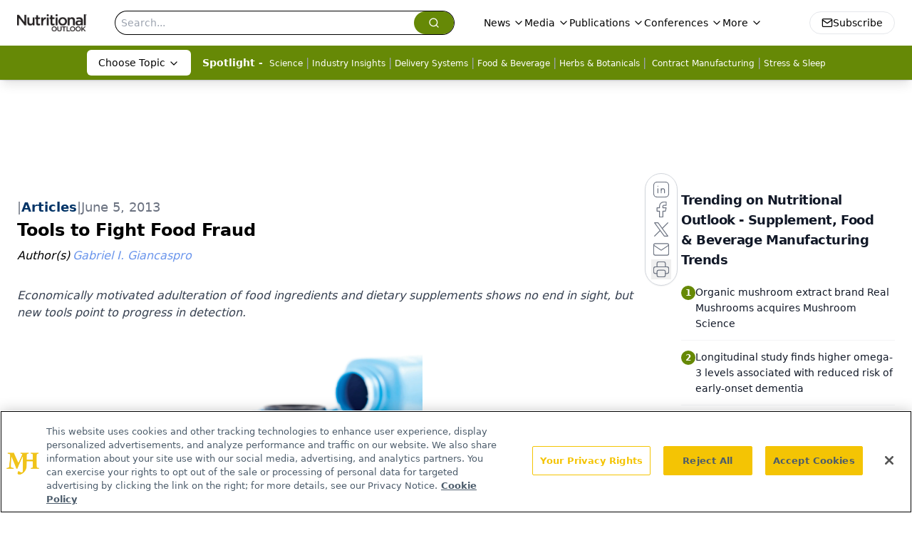

--- FILE ---
content_type: text/html; charset=utf-8
request_url: https://www.google.com/recaptcha/api2/aframe
body_size: 182
content:
<!DOCTYPE HTML><html><head><meta http-equiv="content-type" content="text/html; charset=UTF-8"></head><body><script nonce="8IWgmdpbQ6dyjI8ez_L5Sg">/** Anti-fraud and anti-abuse applications only. See google.com/recaptcha */ try{var clients={'sodar':'https://pagead2.googlesyndication.com/pagead/sodar?'};window.addEventListener("message",function(a){try{if(a.source===window.parent){var b=JSON.parse(a.data);var c=clients[b['id']];if(c){var d=document.createElement('img');d.src=c+b['params']+'&rc='+(localStorage.getItem("rc::a")?sessionStorage.getItem("rc::b"):"");window.document.body.appendChild(d);sessionStorage.setItem("rc::e",parseInt(sessionStorage.getItem("rc::e")||0)+1);localStorage.setItem("rc::h",'1768986303676');}}}catch(b){}});window.parent.postMessage("_grecaptcha_ready", "*");}catch(b){}</script></body></html>

--- FILE ---
content_type: application/javascript
request_url: https://api.lightboxcdn.com/z9gd/43398/www.nutritionaloutlook.com/jsonp/z?cb=1768986289880&dre=l&callback=jQuery112407332550168242287_1768986289862&_=1768986289863
body_size: 1182
content:
jQuery112407332550168242287_1768986289862({"dre":"l","success":true,"response":"[base64].[base64].QXV4JFeABfFk6FYRhGCWdloAg1hiDgoA__"});